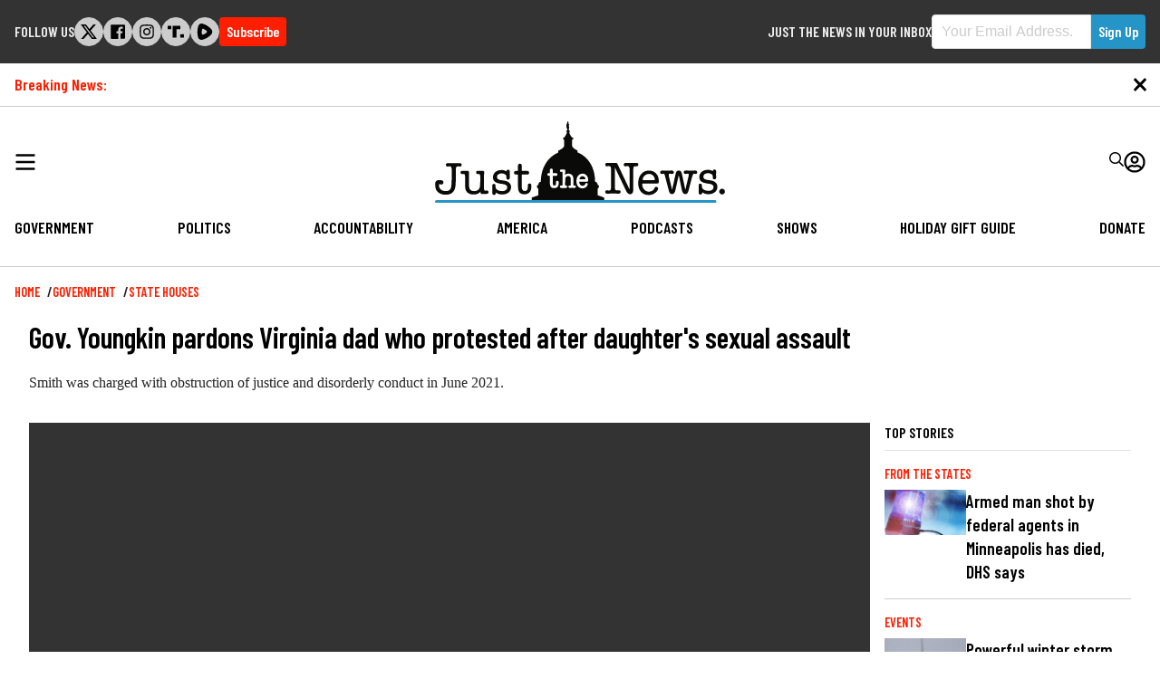

--- FILE ---
content_type: text/html; charset=UTF-8
request_url: https://justthenews.com/government/state-houses/virginia-gov-youngkin-pardons-loudoun-county-dad-who-protested-after
body_size: 20681
content:
  
<!DOCTYPE html>
<html lang="en" dir="ltr" prefix="og: https://ogp.me/ns#">
  <head>
    <link rel="preconnect" href="https://fonts.googleapis.com" />
    <link rel="preconnect" href="https://fonts.gstatic.com" crossorigin />

    <meta charset="utf-8" />
<style>/* @see https://github.com/aFarkas/lazysizes#broken-image-symbol */.js img.lazyload:not([src]) { visibility: hidden; }/* @see https://github.com/aFarkas/lazysizes#automatically-setting-the-sizes-attribute */.js img.lazyloaded[data-sizes=auto] { display: block; width: 100%; }/* Transition effect. */.js .lazyload, .js .lazyloading { opacity: 0; }.js .lazyloaded { opacity: 1; -webkit-transition: opacity 2000ms; transition: opacity 2000ms; }</style>
<meta name="description" content="Smith was charged with obstruction of justice and disorderly conduct in June 2021." />
<link rel="canonical" href="https://justthenews.com/government/state-houses/virginia-gov-youngkin-pardons-loudoun-county-dad-who-protested-after" />
<link rel="icon" href="/themes/custom/jtn/icons/icon.png" />
<link rel="mask-icon" href="/themes/custom/jtn/icons/icon.svg" />
<link rel="icon" sizes="16x16" href="/themes/custom/jtn/icons/icon-16x16.png" />
<link rel="icon" sizes="32x32" href="/themes/custom/jtn/icons/icon-32x32.png" />
<link rel="icon" sizes="96x96" href="/themes/custom/jtn/icons/icon-96x96.png" />
<link rel="icon" sizes="192x192" href="/themes/custom/jtn/icons/icon-192x192.png" />
<link rel="apple-touch-icon" href="/themes/custom/jtn/icons/apple-touch-icon-60x60.png" />
<link rel="apple-touch-icon" sizes="72x72" href="/themes/custom/jtn/icons/apple-touch-icon-72x72.png" />
<link rel="apple-touch-icon" sizes="76x76" href="/themes/custom/jtn/icons/apple-touch-icon-76x76.png" />
<link rel="apple-touch-icon" sizes="114x114" href="/themes/custom/jtn/icons/apple-touch-icon-114x114.png" />
<link rel="apple-touch-icon" sizes="120x120" href="/themes/custom/jtn/icons/apple-touch-icon-120x120.png" />
<link rel="apple-touch-icon" sizes="144x144" href="/themes/custom/jtn/icons/apple-touch-icon-144x144.png" />
<link rel="apple-touch-icon" sizes="152x152" href="/themes/custom/jtn/icons/apple-touch-icon-152x152.png" />
<link rel="apple-touch-icon" sizes="180x180" href="/themes/custom/jtn/icons/apple-touch-icon-180x180.png" />
<link rel="apple-touch-icon-precomposed" href="/themes/custom/jtn/icons/apple-touch-icon-57x57.png" />
<link rel="apple-touch-icon-precomposed" sizes="72x72" href="/themes/custom/jtn/icons/apple-touch-icon-72x72.png" />
<link rel="apple-touch-icon-precomposed" sizes="76x76" href="/themes/custom/jtn/icons/apple-touch-icon-76x76.png" />
<link rel="apple-touch-icon-precomposed" sizes="114x114" href="/themes/custom/jtn/icons/apple-touch-icon-114x114.png" />
<link rel="apple-touch-icon-precomposed" sizes="120x120" href="/themes/custom/jtn/icons/apple-touch-icon-120x120.png" />
<link rel="apple-touch-icon-precomposed" sizes="144x144" href="/themes/custom/jtn/icons/apple-touch-icon-144x144.png" />
<link rel="apple-touch-icon-precomposed" sizes="152x152" href="/themes/custom/jtn/icons/apple-touch-icon-152x152.png" />
<link rel="apple-touch-icon-precomposed" sizes="180x180" href="/themes/custom/jtn/icons/apple-touch-icon-180x180.png" />
<meta property="og:site_name" content="Just The News" />
<meta property="og:type" content="article" />
<meta property="og:url" content="https://justthenews.com/government/state-houses/virginia-gov-youngkin-pardons-loudoun-county-dad-who-protested-after" />
<meta property="og:title" content="Gov. Youngkin pardons Virginia dad who protested after daughter&#039;s sexual assault" />
<meta property="og:description" content="Smith was charged with obstruction of justice and disorderly conduct in June 2021." />
<meta property="og:image" content="https://justthenews.com/sites/default/files/styles/social_media_share/public/2021-05/GettyImages-683358492.jpg?h=199d8c1f&amp;itok=Q0vYA4Zu" />
<meta property="og:image:url" content="https://justthenews.com/sites/default/files/styles/social_media_share/public/2021-05/GettyImages-683358492.jpg?h=199d8c1f&amp;itok=Q0vYA4Zu" />
<meta property="og:image:secure_url" content="https://justthenews.com/sites/default/files/styles/social_media_share/public/2021-05/GettyImages-683358492.jpg?h=199d8c1f&amp;itok=Q0vYA4Zu" />
<meta property="og:image:width" content="1200" />
<meta property="og:image:height" content="628" />
<meta property="og:image:alt" content="Glenn Youngkin, May 2017 | (Chip Somodevilla/Getty)" />
<meta name="twitter:card" content="summary_large_image" />
<meta name="twitter:description" content="Smith was charged with obstruction of justice and disorderly conduct in June 2021." />
<meta name="twitter:site" content="@justthenews" />
<meta name="twitter:title" content="Gov. Youngkin pardons Virginia dad who protested after daughter&#039;s sexual assault" />
<meta name="twitter:site:id" content="1216793092134723586" />
<meta name="twitter:image:alt" content="Glenn Youngkin, May 2017 | (Chip Somodevilla/Getty)" />
<meta name="twitter:image" content="https://justthenews.com/sites/default/files/styles/social_media_share/public/2021-05/GettyImages-683358492.jpg?h=199d8c1f&amp;itok=Q0vYA4Zu" />
<meta name="Generator" content="Drupal 10 (https://www.drupal.org)" />
<meta name="MobileOptimized" content="width" />
<meta name="HandheldFriendly" content="true" />
<meta name="viewport" content="width=device-width, initial-scale=1.0" />
<script type="application/ld+json">{
    "@context": "https://schema.org",
    "@graph": [
        {
            "@type": "NewsArticle",
            "headline": "Gov. Youngkin pardons Virginia dad who protested after daughter\u0027s sexual assault",
            "name": "Gov. Youngkin pardons Virginia dad who protested after daughter\u0027s sexual assault",
            "description": "Smith was charged with obstruction of justice and disorderly conduct in June 2021.",
            "image": {
                "@type": "ImageObject",
                "representativeOfPage": "True",
                "url": "https://justthenews.com/sites/default/files/styles/social_media_share/public/2021-05/GettyImages-683358492.jpg?h=199d8c1f\u0026itok=Q0vYA4Zu",
                "width": "1200",
                "height": "628"
            },
            "datePublished": "2023-09-10T10:09:23-0400",
            "author": {
                "@type": "Person",
                "@id": "https://justthenews.com/madeleine-hubbard",
                "name": "Madeleine Hubbard",
                "url": "https://justthenews.com/madeleine-hubbard"
            },
            "publisher": {
                "@type": "Organization",
                "@id": "https://justthenews.com/",
                "name": "Just The News",
                "url": "https://justthenews.com/"
            },
            "mainEntityOfPage": "https://justthenews.com/government/state-houses/virginia-gov-youngkin-pardons-loudoun-county-dad-who-protested-after"
        }
    ]
}</script>

    <title>Gov. Youngkin pardons Virginia dad who protested after daughter&#039;s sexual assault | Just The News</title>
    <link rel="stylesheet" media="all" href="/sites/default/files/css/css_JEtft2lP9B539kPeANQNh9ZatXf55QFBTyC2Xc-wrt8.css?delta=0&amp;language=en&amp;theme=jtn&amp;include=eJw1ykEOgCAMAMEPgX1TkcYUCyUUUH9vJPGymcPu2ghiGxVlw4S3S73AIRpQFidH0mSeM7qqIv_72QuX05w91ilDQCM3mS6D1S1rHEIvDGglHQ" />
<link rel="stylesheet" media="all" href="https://fonts.googleapis.com/css2?family=Barlow+Condensed:wght@400;600&amp;family=Special+Elite&amp;display=swap" />
<link rel="stylesheet" media="all" href="/sites/default/files/css/css_sfOBPNDkap1FY61RooOphwTADHKtiekjEBpSmpjpfXA.css?delta=2&amp;language=en&amp;theme=jtn&amp;include=eJw1ykEOgCAMAMEPgX1TkcYUCyUUUH9vJPGymcPu2ghiGxVlw4S3S73AIRpQFidH0mSeM7qqIv_72QuX05w91ilDQCM3mS6D1S1rHEIvDGglHQ" />
<link rel="stylesheet" media="all" href="https://vjs.zencdn.net/8.16.1/video-js.css" />
<link rel="stylesheet" media="all" href="https://cdnjs.cloudflare.com/ajax/libs/videojs-contrib-ads/7.5.2/videojs-contrib-ads.min.css" />
<link rel="stylesheet" media="all" href="https://cdnjs.cloudflare.com/ajax/libs/videojs-ima/2.3.0/videojs.ima.min.css" />

    <script src="/sites/default/files/js/js_veeFJHz94AcWHO-EqEI0IExnwjQ3PB5eYtzYOhG-2G8.js?scope=header&amp;delta=0&amp;language=en&amp;theme=jtn&amp;include=eJw9jFEKxCAMRC9U65GWVLM0oiYbY2lvv9ZCPwbePIYJrOijdoG8QoJzCbegaqh1qPTrqNf6ZS1LBIMMF6rfcIeDWNuSrHpQo5BxcgGqrmDts3G3TYeZpYmSPSvbsTx0UEROzck8vtUHYvMjk_EkE5Yu_iXXgpLYH4qER0Q"></script>


    <!-- Google Tag Manager -->
    <script>(function(w,d,s,l,i){w[l]=w[l]||[];w[l].push({'gtm.start':
    new Date().getTime(),event:'gtm.js'});var f=d.getElementsByTagName(s)[0],
    j=d.createElement(s),dl=l!='dataLayer'?'&l='+l:'';j.async=true;j.src=
    'https://www.googletagmanager.com/gtm.js?id='+i+dl;f.parentNode.insertBefore(j,f);
    })(window,document,'script','dataLayer','GTM-KC8VTBP');</script>
    <!-- End Google Tag Manager -->

          <!-- Ezoic -->
      <script src="https://cmp.gatekeeperconsent.com/min.js" data-cfasync="false"></script>
      <script src="https://the.gatekeeperconsent.com/cmp.min.js" data-cfasync="false"></script>
      <script async src="//www.ezojs.com/ezoic/sa.min.js"></script>
      <script>
          window.ezstandalone = window.ezstandalone || {};
          ezstandalone.cmd = ezstandalone.cmd || [];
      </script>
      <!-- Ezoic -->
    
    <!-- Chartbeat -->
    <script type="text/javascript">
      (function() {
        /** CONFIGURATION START **/
        var _sf_async_config = window._sf_async_config = (window._sf_async_config || {});
        _sf_async_config.uid = 67156;
        _sf_async_config.domain = window.location.hostmame;
        _sf_async_config.flickerControl = false;
        _sf_async_config.useCanonical = true;
        _sf_async_config.useCanonicalDomain = true;
        const dataLayerHelper = new DataLayerHelper(dataLayer);
        const author = dataLayerHelper.get('author');
        const section = dataLayerHelper.get('entityTaxonomy');
        const title = dataLayerHelper.get('entityTitle');
        var sections = '';
        if (section) {
          for (const [key, value] of Object.entries(section.topic)) {
            sections += value;
          }
        }
        _sf_async_config.sections = '';
        if (sections) {
          _sf_async_config.sections = sections;
        }
        _sf_async_config.authors = '';
        if (author) {
          _sf_async_config.authors = author.label;
        }

        if (title) {
          _sf_async_config.title = title;
        }
        /** CONFIGURATION END **/
        function loadChartbeat() {
            var e = document.createElement('script');
            var n = document.getElementsByTagName('script')[0];
            e.type = 'text/javascript';
            e.async = true;
            e.src = '//static.chartbeat.com/js/chartbeat.js';
            n.parentNode.insertBefore(e, n);
        }
        loadChartbeat();
      })();
    </script>
    <script async src="//static.chartbeat.com/js/chartbeat_mab.js"></script>
    <!-- End Chartbeat -->
  </head>
  <body class="path--node body-sidebars-none alias--government-state-houses-virginia-gov-youngkin-pardons-loudoun-county-dad-who-protested-after nodetype--article logged-out">
    <!-- Google Tag Manager (noscript) -->
    <noscript><iframe src="https://www.googletagmanager.com/ns.html?id=GTM-KC8VTBP"
    height="0" width="0" style="display:none;visibility:hidden"></iframe></noscript>
    <!-- End Google Tag Manager (noscript) -->
    <div id="skip">
      <a class="visually-hidden focusable skip-link" href="#content">
        Skip to content
      </a>
    </div>
    
      <div class="dialog-off-canvas-main-canvas" data-off-canvas-main-canvas>
    



<div  class="layout-container page-standard">

  
          
<header  class="top-bar">
  <div  class="top-bar__inner">
        <div id="block-followus-3" class="block block-simple-block block-simple-blockfollow-us">
  
      <h2 class="block--title">Follow Us</h2>
    
          <div class="follow-us">
        <ul class="social-icons">
            <li class="twitter"><a href="https://x.com/JustTheNews">
<svg width="301px" height="271px" viewBox="0 0 301 271" version="1.1" xmlns="http://www.w3.org/2000/svg" xmlns:xlink="http://www.w3.org/1999/xlink">
    <title>x</title>
    <g id="Page-1" stroke="none" stroke-width="1" fill="none" fill-rule="evenodd">
        <g id="x" transform="translate(0.900000, 0.000000)" fill="#000000" fill-rule="nonzero">
            <path d="M237.1,0 L283.1,0 L182.1,115 L300.1,271 L207.5,271 L135,176.2 L52,271 L6,271 L113,148 L0,0 L94.9,0 L160.4,86.6 L237.1,0 Z M221,244 L246.5,244 L81.5,26 L54.1,26 L221,244 Z" id="Shape"></path>
        </g>
    </g>
</svg></a></li>
            <li class="facebook"><a href="https://facebook.com/JustTheNewsReports"><svg xmlns="http://www.w3.org/2000/svg" viewBox="0 0 448 512"><path d="M448 56.7v398.5c0 13.7-11.1 24.7-24.7 24.7H309.1V306.5h58.2l8.7-67.6h-67v-43.2c0-19.6 5.4-32.9 33.5-32.9h35.8v-60.5c-6.2-.8-27.4-2.7-52.2-2.7-51.6 0-87 31.5-87 89.4v49.9h-58.4v67.6h58.4V480H24.7C11.1 480 0 468.9 0 455.3V56.7C0 43.1 11.1 32 24.7 32h398.5c13.7 0 24.8 11.1 24.8 24.7z"/></svg></a></li>
            <li class="instagram"><a href="https://instagram.com/JTNReports"><svg xmlns="http://www.w3.org/2000/svg" viewBox="0 0 448 512"><path d="M224.1 141c-63.6 0-114.9 51.3-114.9 114.9s51.3 114.9 114.9 114.9S339 319.5 339 255.9 287.7 141 224.1 141zm0 189.6c-41.1 0-74.7-33.5-74.7-74.7s33.5-74.7 74.7-74.7 74.7 33.5 74.7 74.7-33.6 74.7-74.7 74.7zm146.4-194.3c0 14.9-12 26.8-26.8 26.8-14.9 0-26.8-12-26.8-26.8s12-26.8 26.8-26.8 26.8 12 26.8 26.8zm76.1 27.2c-1.7-35.9-9.9-67.7-36.2-93.9-26.2-26.2-58-34.4-93.9-36.2-37-2.1-147.9-2.1-184.9 0-35.8 1.7-67.6 9.9-93.9 36.1s-34.4 58-36.2 93.9c-2.1 37-2.1 147.9 0 184.9 1.7 35.9 9.9 67.7 36.2 93.9s58 34.4 93.9 36.2c37 2.1 147.9 2.1 184.9 0 35.9-1.7 67.7-9.9 93.9-36.2 26.2-26.2 34.4-58 36.2-93.9 2.1-37 2.1-147.8 0-184.8zM398.8 388c-7.8 19.6-22.9 34.7-42.6 42.6-29.5 11.7-99.5 9-132.1 9s-102.7 2.6-132.1-9c-19.6-7.8-34.7-22.9-42.6-42.6-11.7-29.5-9-99.5-9-132.1s-2.6-102.7 9-132.1c7.8-19.6 22.9-34.7 42.6-42.6 29.5-11.7 99.5-9 132.1-9s102.7-2.6 132.1 9c19.6 7.8 34.7 22.9 42.6 42.6 11.7 29.5 9 99.5 9 132.1s2.7 102.7-9 132.1z"/></svg></a></li>
            <li class="truth-social"><a href="https://truthsocial.com/justthenews"><svg width="453px" height="330px" viewBox="0 0 453 330" version="1.1" xmlns="http://www.w3.org/2000/svg" xmlns:xlink="http://www.w3.org/1999/xlink">
    <g id="Page-1" stroke="none" stroke-width="1" fill="none" fill-rule="evenodd">
        <g id="truth-social-seeklogo.com" fill="#000000">
            <polygon id="_." points="350 236 452.08 236 452.08 329.139 350 329.139"></polygon>
            <path d="M0,0 L102.08,0 L102.08,93.139 L0,93.139 L0,0 Z M247.694,0 L349.773,0 L349.773,93.139 L247.694,93.139 L247.694,0 Z M138.108,0 L247.694,0 L247.694,328.991 L138.108,328.991 L138.108,0 Z" id="T-2"></path>
        </g>
    </g>
</svg></a></li>


            <li class="rumble"><a href="https://rumble.com/c/JustTheNewsNow"><svg version="1.2" xmlns="http://www.w3.org/2000/svg" viewBox="0 0 1441 1583" width="1441" height="1583">
	<path id="Layer" fill-rule="evenodd" class="s0" d="m1339.3 537.2c32.1 35.2 57.5 75.9 74.8 120.3 17.2 44.4 26.1 91.5 26.2 139.2 0.1 47.6-8.6 94.8-25.7 139.2-17.1 44.4-42.3 85.3-74.3 120.6-57.2 63.1-119 121.9-184.9 175.9-65.9 54-135.7 103-208.9 146.7-73.1 43.6-149.4 81.8-228.2 114.2-78.8 32.4-159.9 59-242.6 79.4-42.2 10.6-86.1 12.9-129.1 6.8-43.1-6.1-84.6-20.4-122.2-42.3-37.7-21.8-70.7-50.7-97.4-85-26.6-34.4-46.4-73.6-58.2-115.4-100.4-343-85.6-730.8 11.2-1075.3 51-180.9 221.3-294.5 396.7-252.7 324.8 77.4 629.6 276.7 862.6 528.4zm-457.3 356.2c61.2-48.4 61.2-142.7 0-192.6q-32.6-27.1-66.8-52.1-34.2-25.1-69.9-48-35.6-22.9-72.6-43.7-37-20.7-75.2-39.2c-70.3-33.6-148.8 13.3-160.1 93.3-17.3 122.3-20.4 245.6-9.1 362.8 7.6 81.1 85.1 129.5 156.5 98.4q39.9-17.2 78.6-37 38.7-19.8 76-42.2 37.3-22.4 73-47.2 35.7-24.8 69.6-52z"/>
</svg></a></li>
        </ul>
<div class="subscribe-button">
  <a class="button button--alt subscribe--link" href="/subscribe">Subscribe</a>
</div>
    </div>
  </div>
<div class="sign-up-form block block-jtn-newsletter block-sign-up-block" data-drupal-selector="sign-up-form" id="block-getupdates">
  
      <h2 class="block--title">Just the News in your Inbox</h2>
    
      <form action="/government/state-houses/virginia-gov-youngkin-pardons-loudoun-county-dad-who-protested-after" method="post" id="sign-up-form" accept-charset="UTF-8">
  <div id="box-container" data-drupal-selector="edit-container" class="js-form-wrapper form-wrapper"><h1>Subscribe to our newsletters and always be informed.</h1>
<div class="js-form-item form-item js-form-type-email form-item__email js-form-item-email form-no-label">
        
<input data-drupal-selector="edit-email" type="email" id="edit-email" name="email" value="" size="60" maxlength="254" placeholder="Your Email Address." class="form-email required" required="required" aria-required="true" />

        </div>
<div class="newsletter--disclaimer"><p>By signing up to our newsletters you agree to the Just the News <a href="/terms-service">Terms of Service</a> and <a href="/privacy-policy">Privacy Policy</a></p></div>
<input class="button--primary button js-form-submit form-submit" data-drupal-selector="edit-submit" type="submit" id="edit-submit" name="op" value="Sign Up" />
</div>

<input autocomplete="off" data-drupal-selector="form-lifcs-yndrx04qfqxeyps4oqejq8ql8ygv8pmwosk3e" type="hidden" name="form_build_id" value="form-liFcs_yNDRX04QFqXeyPS4oqeJq8qL8YGv8pmWOSk3E" />

<input data-drupal-selector="edit-sign-up-form" type="hidden" name="form_id" value="sign_up_form" />
<div class="address_adc6b-textfield js-form-wrapper form-wrapper" style="display: none !important;">
<div class="js-form-item form-item js-form-type-textfield form-item__textfield js-form-item-address-adc6b">
      <label for="edit-address-adc6b" class="form-item__label">Leave this field blank</label>
        
<input autocomplete="off" data-drupal-selector="edit-address-adc6b" type="text" id="edit-address-adc6b" name="address_adc6b" value="" size="20" maxlength="128" class="form-text" />

        </div>
</div>

</form>

  </div>

  </div>
</header>

        <header id="breaking-news">
    </header>
  
        
            
<header  class="header">
  <div  class="header__inner">
    <div  class="header__primary">
      <div  class="header__menu">
                  <a href="#" id="toggle-expand" class="toggle-expand">
  <span class="toggle-expand__open">
    


<svg  class="toggle-expand__icon"

  
  
  >
      <use xlink:href="/themes/custom/jtn/dist/icons.svg#bars"></use>
</svg>
  </span>
  <span class="toggle-expand__close">
    <span class="toggle-expand__text">
      


<svg  class="toggle-expand__icon"

  
  
  >
      <use xlink:href="/themes/custom/jtn/dist/icons.svg#times"></use>
</svg>
    </span>
  </span>
</a>
              </div>
      <div  class="header__branding">
                  
<a
   class="logo-link"
    href="/"
>
      

  
<img
   class="logo__image"
      src="/themes/custom/jtn/images/logo.svg"
      alt="Logo"
    />
  </a>
              </div>
      <div  class="header__account_menu">
          

<nav role="navigation" aria-labelledby="" class="block block-menu navigation block-system-menublock menu--account">
          
      <h2>User account menu</h2>
    
  
        <div class="search">
  <form class="header__search" action="/search">
    <div class="form-item">
      <input id="edit-name" autocorrect="none" autocapitalize="none" spellcheck="false" type="text" name="text" value="" size="60" maxlength="60" class="form-text form-item__textfield--required" required="required" aria-required="true" placeholder="Enter Your Search Terms...">
    </div>
    <button type="submit">


<svg  class="icon"

  
  
  >
      <use xlink:href="/themes/custom/jtn/dist/icons.svg#search"></use>
</svg>
</button>
  </form>
  <div class="search__toggle">
    


<svg  class="icon icon--search-open"

  
  
  >
      <use xlink:href="/themes/custom/jtn/dist/icons.svg#search"></use>
</svg>
    


<svg  class="icon icon--search-close"

  
  
  >
      <use xlink:href="/themes/custom/jtn/dist/icons.svg#times"></use>
</svg>
</div>
</div>
<div class="user-menu">
    <div class="user-menu--icon">
      


<svg  class="icon"

  
  
  >
      <use xlink:href="/themes/custom/jtn/dist/icons.svg#user-circle"></use>
</svg>
    </div>
  


    
                
    
<ul  class="menu menu--account">
            
<li  class="menu__item">
                <a href="/subscribe/login" class="menu__link" data-drupal-link-system-path="subscribe/login">Log in</a>
          </li>
      </ul>
  
</div>

  </nav>

      </div>
    </div>
    <div  class="header__secondary">
        

<nav role="navigation" aria-labelledby="block-jtn-main-menu" id="block-jtn-main-menu" class="block block-menu navigation block-system-menublock menu--main">
      
        

<nav>

  <div id="main-nav" class="main-nav">
    


    
                          
    
<ul  class="main-menu">
            
<li  class="main-menu__item">
                <a href="/government" class="main-menu__link">Government</a>
          </li>
          
<li  class="main-menu__item">
                <a href="/politics-policy" class="main-menu__link" data-drupal-link-system-path="taxonomy/term/2">Politics</a>
          </li>
          
<li  class="main-menu__item">
                <a href="/accountability" class="main-menu__link">Accountability</a>
          </li>
          
<li  class="main-menu__item">
                <a href="/nation" class="main-menu__link">America</a>
          </li>
          
<li  class="main-menu__item">
                <a href="/podcasts" class="main-menu__link" data-drupal-link-system-path="podcasts">Podcasts</a>
          </li>
          
<li  class="main-menu__item">
                <a href="/videos" class="main-menu__link" data-drupal-link-system-path="videos">Shows</a>
          </li>
          
<li  class="main-menu__item">
                <a href="/offers" class="main-menu__link">Holiday Gift Guide</a>
          </li>
          
<li  class="main-menu__item">
                <a href="/donate" class="main-menu__link">Donate</a>
          </li>
      </ul>
  
  </div>
  <div id="main-nav--expandable" class="main-nav--expandable">
    <div class="search_menu">
  <form class="search_menu__form" action="/search">
    <div class="form-item">
      <input id="edit-name" autocorrect="none" autocapitalize="none" spellcheck="false" type="text" name="text" value="" size="60" maxlength="60" class="form-item__textfield form-item__textfield--required" required="required" aria-required="true" placeholder="Enter Your Search Terms...">
    </div>
    <button type="submit">


<svg  class="icon"

  
  
  >
      <use xlink:href="/themes/custom/jtn/dist/icons.svg#search"></use>
</svg>
</button>
  </form>
</div>
    


    
                          
    
<ul  class="main-menu--expanded">
            
<li  class="main-menu--expanded__item main-menu--expanded__item--with-sub">
                <a href="/government" class="main-menu--expanded__link main-menu--expanded__link--with-sub">Government</a>
                  
                                    
    
<ul  class="main-menu--expanded main-menu--expanded--sub main-menu--expanded--sub-1">
            
<li  class="main-menu--expanded__item main-menu--expanded__item--sub main-menu--expanded__item--sub-1">
                <a href="/government/white-house" class="main-menu--expanded__link main-menu--expanded__link--sub main-menu--expanded__link--sub-1">White House</a>
          </li>
          
<li  class="main-menu--expanded__item main-menu--expanded__item--sub main-menu--expanded__item--sub-1">
                <a href="/government/local" class="main-menu--expanded__link main-menu--expanded__link--sub main-menu--expanded__link--sub-1">Local</a>
          </li>
          
<li  class="main-menu--expanded__item main-menu--expanded__item--sub main-menu--expanded__item--sub-1">
                <a href="/government/security" class="main-menu--expanded__link main-menu--expanded__link--sub main-menu--expanded__link--sub-1">Security</a>
          </li>
          
<li  class="main-menu--expanded__item main-menu--expanded__item--sub main-menu--expanded__item--sub-1">
                <a href="/government/diplomacy" class="main-menu--expanded__link main-menu--expanded__link--sub main-menu--expanded__link--sub-1">Diplomacy</a>
          </li>
          
<li  class="main-menu--expanded__item main-menu--expanded__item--sub main-menu--expanded__item--sub-1">
                <a href="/government/congress" class="main-menu--expanded__link main-menu--expanded__link--sub main-menu--expanded__link--sub-1">Congress</a>
          </li>
          
<li  class="main-menu--expanded__item main-menu--expanded__item--sub main-menu--expanded__item--sub-1">
                <a href="/government/courts-law" class="main-menu--expanded__link main-menu--expanded__link--sub main-menu--expanded__link--sub-1">Courts &amp; Law</a>
          </li>
          
<li  class="main-menu--expanded__item main-menu--expanded__item--sub main-menu--expanded__item--sub-1">
                <a href="/government/state-houses" class="main-menu--expanded__link main-menu--expanded__link--sub main-menu--expanded__link--sub-1">State Houses</a>
          </li>
          
<li  class="main-menu--expanded__item main-menu--expanded__item--sub main-menu--expanded__item--sub-1">
                <a href="/government/federal-agencies" class="main-menu--expanded__link main-menu--expanded__link--sub main-menu--expanded__link--sub-1">Federal Agencies</a>
          </li>
      </ul>
  
      </li>
          
<li  class="main-menu--expanded__item main-menu--expanded__item--with-sub">
                <a href="/politics-policy" class="main-menu--expanded__link main-menu--expanded__link--with-sub" data-drupal-link-system-path="taxonomy/term/2">Politics</a>
                  
                                    
    
<ul  class="main-menu--expanded main-menu--expanded--sub main-menu--expanded--sub-1">
            
<li  class="main-menu--expanded__item main-menu--expanded__item--sub main-menu--expanded__item--sub-1">
                <a href="/politics-policy/all-things-trump" class="main-menu--expanded__link main-menu--expanded__link--sub main-menu--expanded__link--sub-1">All Things Trump</a>
          </li>
          
<li  class="main-menu--expanded__item main-menu--expanded__item--sub main-menu--expanded__item--sub-1">
                <a href="/politics-policy/cybersecurity" class="main-menu--expanded__link main-menu--expanded__link--sub main-menu--expanded__link--sub-1">Cybersecurity</a>
          </li>
          
<li  class="main-menu--expanded__item main-menu--expanded__item--sub main-menu--expanded__item--sub-1">
                <a href="/politics-policy/education" class="main-menu--expanded__link main-menu--expanded__link--sub main-menu--expanded__link--sub-1">Education</a>
          </li>
          
<li  class="main-menu--expanded__item main-menu--expanded__item--sub main-menu--expanded__item--sub-1">
                <a href="/politics-policy/elections" class="main-menu--expanded__link main-menu--expanded__link--sub main-menu--expanded__link--sub-1">Elections 2024</a>
          </li>
          
<li  class="main-menu--expanded__item main-menu--expanded__item--sub main-menu--expanded__item--sub-1">
                <a href="/politics-policy/energy" class="main-menu--expanded__link main-menu--expanded__link--sub main-menu--expanded__link--sub-1">Energy</a>
          </li>
          
<li  class="main-menu--expanded__item main-menu--expanded__item--sub main-menu--expanded__item--sub-1">
                <a href="/politics-policy/environment" class="main-menu--expanded__link main-menu--expanded__link--sub main-menu--expanded__link--sub-1">Environment</a>
          </li>
          
<li  class="main-menu--expanded__item main-menu--expanded__item--sub main-menu--expanded__item--sub-1">
                <a href="/politics-policy/finance" class="main-menu--expanded__link main-menu--expanded__link--sub main-menu--expanded__link--sub-1">Finance</a>
          </li>
          
<li  class="main-menu--expanded__item main-menu--expanded__item--sub main-menu--expanded__item--sub-1">
                <a href="/politics-policy/coronavirus" class="main-menu--expanded__link main-menu--expanded__link--sub main-menu--expanded__link--sub-1">Coronavirus</a>
          </li>
          
<li  class="main-menu--expanded__item main-menu--expanded__item--sub main-menu--expanded__item--sub-1">
                <a href="/politics-policy/polling" class="main-menu--expanded__link main-menu--expanded__link--sub main-menu--expanded__link--sub-1">Polling</a>
          </li>
          
<li  class="main-menu--expanded__item main-menu--expanded__item--sub main-menu--expanded__item--sub-1">
                <a href="/politics-policy/privacy" class="main-menu--expanded__link main-menu--expanded__link--sub main-menu--expanded__link--sub-1">Privacy</a>
          </li>
          
<li  class="main-menu--expanded__item main-menu--expanded__item--sub main-menu--expanded__item--sub-1">
                <a href="/politics-policy/regulation" class="main-menu--expanded__link main-menu--expanded__link--sub main-menu--expanded__link--sub-1">Regulation</a>
          </li>
          
<li  class="main-menu--expanded__item main-menu--expanded__item--sub main-menu--expanded__item--sub-1">
                <a href="/politics-policy/transportation" class="main-menu--expanded__link main-menu--expanded__link--sub main-menu--expanded__link--sub-1">Transportation</a>
          </li>
      </ul>
  
      </li>
          
<li  class="main-menu--expanded__item main-menu--expanded__item--with-sub">
                <a href="/accountability" class="main-menu--expanded__link main-menu--expanded__link--with-sub">Accountability</a>
                  
                                    
    
<ul  class="main-menu--expanded main-menu--expanded--sub main-menu--expanded--sub-1">
            
<li  class="main-menu--expanded__item main-menu--expanded__item--sub main-menu--expanded__item--sub-1">
                <a href="/accountability/russia-and-ukraine-scandals" class="main-menu--expanded__link main-menu--expanded__link--sub main-menu--expanded__link--sub-1">Russia and Ukraine Scandals</a>
          </li>
          
<li  class="main-menu--expanded__item main-menu--expanded__item--sub main-menu--expanded__item--sub-1">
                <a href="/accountability/political-ethics" class="main-menu--expanded__link main-menu--expanded__link--sub main-menu--expanded__link--sub-1">Political Ethics</a>
          </li>
          
<li  class="main-menu--expanded__item main-menu--expanded__item--sub main-menu--expanded__item--sub-1">
                <a href="/accountability/cancel-culture" title="Cancel Culture" class="main-menu--expanded__link main-menu--expanded__link--sub main-menu--expanded__link--sub-1" data-drupal-link-system-path="taxonomy/term/7443">Cancel Culture</a>
          </li>
          
<li  class="main-menu--expanded__item main-menu--expanded__item--sub main-menu--expanded__item--sub-1">
                <a href="/accountability/media" class="main-menu--expanded__link main-menu--expanded__link--sub main-menu--expanded__link--sub-1">Media</a>
          </li>
          
<li  class="main-menu--expanded__item main-menu--expanded__item--sub main-menu--expanded__item--sub-1">
                <a href="/accountability/waste-fraud-and-abuse" class="main-menu--expanded__link main-menu--expanded__link--sub main-menu--expanded__link--sub-1">Waste, Fraud and Abuse</a>
          </li>
          
<li  class="main-menu--expanded__item main-menu--expanded__item--sub main-menu--expanded__item--sub-1">
                <a href="/accountability/watchdogs" class="main-menu--expanded__link main-menu--expanded__link--sub main-menu--expanded__link--sub-1">Watchdogs</a>
          </li>
          
<li  class="main-menu--expanded__item main-menu--expanded__item--sub main-menu--expanded__item--sub-1">
                <a href="/accountability/whistleblowers" class="main-menu--expanded__link main-menu--expanded__link--sub main-menu--expanded__link--sub-1">Whistleblowers</a>
          </li>
      </ul>
  
      </li>
          
<li  class="main-menu--expanded__item main-menu--expanded__item--with-sub">
                <a href="/nation" class="main-menu--expanded__link main-menu--expanded__link--with-sub">America</a>
                  
                                    
    
<ul  class="main-menu--expanded main-menu--expanded--sub main-menu--expanded--sub-1">
            
<li  class="main-menu--expanded__item main-menu--expanded__item--sub main-menu--expanded__item--sub-1">
                <a href="/nation/from-the-states" class="main-menu--expanded__link main-menu--expanded__link--sub main-menu--expanded__link--sub-1" data-drupal-link-system-path="taxonomy/term/7462">From the States</a>
          </li>
          
<li  class="main-menu--expanded__item main-menu--expanded__item--sub main-menu--expanded__item--sub-1">
                <a href="/nation/crime" class="main-menu--expanded__link main-menu--expanded__link--sub main-menu--expanded__link--sub-1">Crime</a>
          </li>
          
<li  class="main-menu--expanded__item main-menu--expanded__item--sub main-menu--expanded__item--sub-1">
                <a href="/nation/culture" class="main-menu--expanded__link main-menu--expanded__link--sub main-menu--expanded__link--sub-1">Culture</a>
          </li>
          
<li  class="main-menu--expanded__item main-menu--expanded__item--sub main-menu--expanded__item--sub-1">
                <a href="/nation/economy" class="main-menu--expanded__link main-menu--expanded__link--sub main-menu--expanded__link--sub-1">Economy</a>
          </li>
          
<li  class="main-menu--expanded__item main-menu--expanded__item--sub main-menu--expanded__item--sub-1">
                <a href="/nation/science" class="main-menu--expanded__link main-menu--expanded__link--sub main-menu--expanded__link--sub-1">Science</a>
          </li>
          
<li  class="main-menu--expanded__item main-menu--expanded__item--sub main-menu--expanded__item--sub-1">
                <a href="/nation/technology" class="main-menu--expanded__link main-menu--expanded__link--sub main-menu--expanded__link--sub-1">Technology</a>
          </li>
          
<li  class="main-menu--expanded__item main-menu--expanded__item--sub main-menu--expanded__item--sub-1">
                <a href="/nation/extremism" class="main-menu--expanded__link main-menu--expanded__link--sub main-menu--expanded__link--sub-1">Extremism</a>
          </li>
          
<li  class="main-menu--expanded__item main-menu--expanded__item--sub main-menu--expanded__item--sub-1">
                <a href="/nation/free-speech" class="main-menu--expanded__link main-menu--expanded__link--sub main-menu--expanded__link--sub-1">Free Speech</a>
          </li>
          
<li  class="main-menu--expanded__item main-menu--expanded__item--sub main-menu--expanded__item--sub-1">
                <a href="/nation/religion" class="main-menu--expanded__link main-menu--expanded__link--sub main-menu--expanded__link--sub-1">Religion</a>
          </li>
          
<li  class="main-menu--expanded__item main-menu--expanded__item--sub main-menu--expanded__item--sub-1">
                <a href="/world" class="main-menu--expanded__link main-menu--expanded__link--sub main-menu--expanded__link--sub-1" data-drupal-link-system-path="taxonomy/term/5">World</a>
          </li>
      </ul>
  
      </li>
          
<li  class="main-menu--expanded__item">
                <a href="/podcasts" class="main-menu--expanded__link" data-drupal-link-system-path="podcasts">Podcasts</a>
          </li>
          
<li  class="main-menu--expanded__item main-menu--expanded__item--with-sub">
                <a href="/videos" class="main-menu--expanded__link main-menu--expanded__link--with-sub" data-drupal-link-system-path="videos">Shows</a>
                  
                                    
    
<ul  class="main-menu--expanded main-menu--expanded--sub main-menu--expanded--sub-1">
            
<li  class="main-menu--expanded__item main-menu--expanded__item--sub main-menu--expanded__item--sub-1">
                <a href="/tv-shows/just-news" class="main-menu--expanded__link main-menu--expanded__link--sub main-menu--expanded__link--sub-1" data-drupal-link-system-path="node/31250">Just News, No Noise</a>
          </li>
          
<li  class="main-menu--expanded__item main-menu--expanded__item--sub main-menu--expanded__item--sub-1">
                <a href="/podcasts/john-solomon-reports" class="main-menu--expanded__link main-menu--expanded__link--sub main-menu--expanded__link--sub-1" data-drupal-link-system-path="node/38">John Solomon Reports</a>
          </li>
          
<li  class="main-menu--expanded__item main-menu--expanded__item--sub main-menu--expanded__item--sub-1">
                <a href="/podcasts/pods-honest-truth-david-brody" class="main-menu--expanded__link main-menu--expanded__link--sub main-menu--expanded__link--sub-1" data-drupal-link-system-path="node/40">The Water Cooler w. David Brody</a>
          </li>
          
<li  class="main-menu--expanded__item main-menu--expanded__item--sub main-menu--expanded__item--sub-1">
                <a href="/podcasts/sharyl-attkisson-podcast" class="main-menu--expanded__link main-menu--expanded__link--sub main-menu--expanded__link--sub-1" data-drupal-link-system-path="node/42">The Sharyl Attkisson Podcast</a>
          </li>
          
<li  class="main-menu--expanded__item main-menu--expanded__item--sub main-menu--expanded__item--sub-1">
                <a href="/tv/water-cooler-david-brody" class="main-menu--expanded__link main-menu--expanded__link--sub main-menu--expanded__link--sub-1" data-drupal-link-system-path="node/5978">The Water Cooler with David Brody</a>
          </li>
          
<li  class="main-menu--expanded__item main-menu--expanded__item--sub main-menu--expanded__item--sub-1">
                <a href="/tv/just-news-am-sophie-mann" class="main-menu--expanded__link main-menu--expanded__link--sub main-menu--expanded__link--sub-1" data-drupal-link-system-path="node/5979">Just the News a.m.</a>
          </li>
      </ul>
  
      </li>
          
<li  class="main-menu--expanded__item">
                <a href="/offers" class="main-menu--expanded__link">Holiday Gift Guide</a>
          </li>
          
<li  class="main-menu--expanded__item">
                <a href="/donate" class="main-menu--expanded__link">Donate</a>
          </li>
      </ul>
  
  </div>
</nav>

  </nav>

    </div>
  </div>
</header>

<div id="ezoic-pub-ad-placeholder-101"></div>



            
    
    
    
    <div  class="main">
    <a id="main-content" tabindex="-1"></a>        <main role="main"  class="main-content">
            <div class="region region-content">
    <div data-drupal-messages-fallback class="hidden"></div>
<div id="block-jtn-breadcrumbs" class="block block-system block-system-breadcrumb-block cog--mq">
  
    
      

  <nav role='navigation' aria-labelledby='system-breadcrumb'>
    <h2  class="visually-hidden" id='system-breadcrumb'>Breadcrumb</h2>
    <ol  class="breadcrumb">
          <li  class="breadcrumb__item">
                  <a  class="breadcrumb__link" href="/">Home</a>
              </li>
          <li  class="breadcrumb__item">
                  <a  class="breadcrumb__link" href="/government">Government</a>
              </li>
          <li  class="breadcrumb__item">
                  <a  class="breadcrumb__link" href="/government/state-houses">State Houses</a>
              </li>
        </ol>
  </nav>

  </div>


<div id="block-jtn-content" class="block block-system block-system-main-block">
  
    
      







<article  class="node node--article node-- node--view-mode-full node--full-3col entity--type-node">

  <div  class="node__content">

    <div  class="node__title">
                      
          
<h1  class="h1">
      Gov. Youngkin pardons Virginia dad who protested after daughter&#039;s sexual assault
  </h1>
        

                  
<p  class="summary__paragraph">
      Smith was charged with obstruction of justice and disorderly conduct in June 2021.
  </p>
                  </div>

    <div  class="node__hero">
                        <!-- Default Player -->
        
  
  
<div  class="video video--videojs">
          <div class="video--content">
          <div class="videojs--close">
            <svg width="12" height="12" viewBox="0 0 10 10" fill="#aaaaaa" xmlns="http://www.w3.org/2000/svg" aria-hidden="true" focusable="false"><path d="M8.87883 8.87871L1.32727 1.32715M1.32727 8.87871L8.87883 1.32715" stroke="#aaaaaa" stroke-width="1.8" stroke-linecap="round" stroke-linejoin="round"></path></svg>
          </div>
          <video
            id="my-video"
            class="video-js vjs-default-skin"
            controls
            preload="auto"
            playsinline
            autoplay
          >
          </video>
        </div>
      </div>
                </div>
    <div  class="node__meta">

      <div  class="node__byline">
        
      
      <div class="field field--name-field-authors field--type-entity-reference field--label-hidden field__items">By
    <span class="field field--name-field-authors field--type-entity-reference field--label-hidden field__item"><a href="/madeleine-hubbard" hreflang="en">Madeleine Hubbard</a></span>        </div>
  
  
        </div>

          <div class="block block-jtn-fe block-social-icons">
  
    
        
<ul  class="social-icons">
                  
      
<li  class="list-item">
                  
<a
   class="link"
    href="https://x.com/intent/tweet?via=JustTheNews&amp;url=https%3A%2F%2Fjustthenews.com%2Fgovernment%2Fstate-houses%2Fvirginia-gov-youngkin-pardons-loudoun-county-dad-who-protested-after%3Futm_medium%3Dsocial_media%26utm_source%3Dtwitter_social_icon%26utm_campaign%3Dsocial_icons&amp;text=Gov.+Youngkin+pardons+Virginia+dad+who+protested+after+daughter%27s+sexual+assault"
>
              


<svg  class="icon"

  
  
  >
      <use xlink:href="/themes/custom/jtn/dist/icons.svg#x"></use>
</svg>
      
  </a>
      
  </li>
                
      
<li  class="list-item">
                  
<a
   class="link"
    href="https://truthsocial.com/share?title=Gov.%2BYoungkin%2Bpardons%2BVirginia%2Bdad%2Bwho%2Bprotested%2Bafter%2Bdaughter%2527s%2Bsexual%2Bassault&amp;url=https%3A%2F%2Fjustthenews.com%2Fgovernment%2Fstate-houses%2Fvirginia-gov-youngkin-pardons-loudoun-county-dad-who-protested-after%3Futm_medium%3Dsocial_media%26utm_source%3Dtruth_social_social_icon%26utm_campaign%3Dsocial_icons"
>
              


<svg  class="icon"

  
  
  >
      <use xlink:href="/themes/custom/jtn/dist/icons.svg#truth-social"></use>
</svg>
      
  </a>
      
  </li>
                
      
<li  class="list-item">
                  
<a
   class="link"
    href="https://www.facebook.com/sharer/sharer.php?u=https%3A%2F%2Fjustthenews.com%2Fgovernment%2Fstate-houses%2Fvirginia-gov-youngkin-pardons-loudoun-county-dad-who-protested-after%3Futm_medium%3Dsocial_media%26utm_source%3Dfacebook_social_icon%26utm_campaign%3Dsocial_icons"
>
              


<svg  class="icon"

  
  
  >
      <use xlink:href="/themes/custom/jtn/dist/icons.svg#facebook"></use>
</svg>
      
  </a>
      
  </li>
                
      
<li  class="list-item">
                  
<a
   class="link"
    href="https://gettr.com/share?url=https%3A%2F%2Fjustthenews.com%2Fgovernment%2Fstate-houses%2Fvirginia-gov-youngkin-pardons-loudoun-county-dad-who-protested-after%3Futm_medium%3Dsocial_media%26utm_source%3Dgettr_social_icon%26utm_campaign%3Dsocial_icons&amp;text=Gov.+Youngkin+pardons+Virginia+dad+who+protested+after+daughter%27s+sexual+assault"
>
              


<svg  class="icon"

  
  
  >
      <use xlink:href="/themes/custom/jtn/dist/icons.svg#gettr"></use>
</svg>
      
  </a>
      
  </li>
                
      
<li  class="list-item">
                  
<a
   class="link"
    href="mailto:?subject=JustTheNews.com+%7C+Gov.+Youngkin+pardons+Virginia+dad+who+protested+after+daughter%27s+sexual+assault&amp;body=From+JustTheNews.com%3A+Gov.+Youngkin+pardons+Virginia+dad+who+protested+after+daughter%27s+sexual+assault%0A%0Ahttps%3A%2F%2Fjustthenews.com%2Fgovernment%2Fstate-houses%2Fvirginia-gov-youngkin-pardons-loudoun-county-dad-who-protested-after%3Futm_medium%3Dsocial_media%26utm_source%3Dmail_social_icon%26utm_campaign%3Dsocial_icons"
>
              


<svg  class="icon"

  
  
  >
      <use xlink:href="/themes/custom/jtn/dist/icons.svg#email"></use>
</svg>
      
  </a>
      
  </li>
      </ul>




  </div>

  
      <div  class="node__dates">
                  
<p  class="published__paragraph">
      Published: September 10, 2023 10:21am
  </p>
        
                  
<p  class="updated__paragraph">
      Updated: September 10, 2023 10:38am
  </p>
              </div>

          <div id="ezoic-pub-ad-placeholder-107"></div>
  
    </div>

    <div  class="node__main_content">

      
                    <div class="block-tabs article-tabs">
              <ul class="tabs__nav">
                <li><a href="#article" class="is-active" data-show-class="node__text--full-article">Article</a></li>
                <li><a href="#dig-deeper" data-show-class="node__text--dig-deeper" >Dig Deeper</a></li>
              </ul>
            </div>
        
                  <div  class="node__text node__text--long node__text--full-article">
                        

            <div class="text-long"><p>Virginia Gov. Glenn Youngkin on Sunday pardoned Scott Smith, a father who was convicted for protesting the&nbsp;Loudoun County School Board after his daughter was brutally sexually assaulted at school by a boy with a skirt in the girl's bathroom.</p>
<p>"Scott Smith is a dedicated parent who’s faced unwarranted charges in his pursuit to protect his daughter," Youngkin said when issuing his <a href="https://www.governor.virginia.gov/newsroom/news-releases/2023/september/name-1013859-en.html">absolute pardon</a> to Smith. "Scott’s commitment to his child despite the immense obstacles is emblematic of the parental empowerment movement that started in Virginia."</p>
<p>Smith was charged with obstruction of justice and disorderly conduct in June 2021 after he expressed his frustrations at a school board meeting following his <a href="https://justthenews.com/nation/crime/loudoun-county-dad-arrested-school-board-meeting-daughter-was-raped-bathroom-boy-skirt">teenage daughter's rape</a> the previous month at Stone Bridge High School. He pleaded not guilty, but was convicted in August 2021.</p>
<p><em>Follow Madeleine Hubbard on <a href="https://twitter.com/MadeleineHubb">X</a> or <a href="https://www.instagram.com/madeleinehubb/">Instagram</a>.</em></p>
</div>
      
          </div>
                          <div  class="node__text node__text--long node__text--dig-deeper">
            <h2 class="dig-in-title">The Facts Inside Our Reporter&apos;s Notebook</h2>
            <div class="field field--name-field-dig-deeper field--type-text-long field--label-hidden field__item"><h2>Links</h2>
<ul>
<li><a href="https://www.governor.virginia.gov/newsroom/news-releases/2023/september/name-1013859-en.html">absolute pardon</a></li>
<li><a href="https://justthenews.com/nation/crime/loudoun-county-dad-arrested-school-board-meeting-daughter-was-raped-bathroom-boy-skirt">teenage daughter's rape</a></li>
<li><a href="https://twitter.com/MadeleineHubb">X</a></li>
<li><a href="https://www.instagram.com/madeleinehubb/">Instagram</a></li>
</ul>
</div>
      
          </div>
              
      <div  class="node__post-content">
            <div id="ezoic-pub-ad-placeholder-110"></div>
    <div  class="ad ad--outbrain">
          <div class="OUTBRAIN" data-src="https://justthenews.com/government/state-houses/virginia-gov-youngkin-pardons-loudoun-county-dad-who-protested-after" data-widget-id="GS_1"></div>
      </div>
    <div class="views-element-container"><div class="js-view-dom-id-b4192de96e7d8e9e3d6cac1682ec18486a1575b3bdaa5b9d4518a5bfb500d99c view--related-articles view--related-articles--block_1">
  
  
  

  
  
  

   <h4 class="sidebar-block-title">Related Articles</h4>


  

<div  class="gallery gallery--items-per-row-3">
      


<article  class="node node--article node--view-mode-card">
              <div  class="node__subheading">
        
<h3  class="node__subheading">
      
<a
   class="subheading__link"
    href="/government/state-houses"
>
      State Houses
  </a>
  </h3>
      </div>
        <div  class="node__image">
                  
            <div class="field field--name-field-image field--type-entity-reference field--label-hidden field__item">  <a href="/government/state-houses/virginia-senate-passes-constitutional-amendment-redistricting-special" hreflang="en"><img loading="lazy" src="[data-uri]" width="800" height="450" alt="State Capitol building of Virginia" class="lazyload" data-src="/sites/default/files/styles/card/public/2025-09/GettyImages-1139344411.jpg?h=38ee85f3&amp;itok=l_IGKW_T" />

</a>
</div>
      
            </div>
    <div  class="node__content">
              
      
<h2  class="node__heading">
      
<a
   class="node__heading-link"
    href="/government/state-houses/virginia-senate-passes-constitutional-amendment-redistricting-special"
>
      <span>Virginia Senate passes constitutional amendment for redistricting, special election later in 2026</span>

  </a>
  </h2>
      
                  <div class="node__byline">
        
      <div class="field field--name-field-authors field--type-entity-reference field--label-hidden field__items">By
    <span class="field field--name-field-authors field--type-entity-reference field--label-hidden field__item"><a href="/natalia-mittelstadt" hreflang="en">Natalia Mittelstadt</a></span>        </div>
  
      </div>
                              </div>
</article>



<article  class="node node--article node--view-mode-card">
              <div  class="node__subheading">
        
<h3  class="node__subheading">
      
<a
   class="subheading__link"
    href="/government/state-houses"
>
      State Houses
  </a>
  </h3>
      </div>
        <div  class="node__image">
                  
            <div class="field field--name-field-image field--type-entity-reference field--label-hidden field__item">  <a href="/government/state-houses/maryland-bill-would-prevent-ice-officers-hired-under-trump-joining-state" hreflang="en"><img loading="lazy" src="[data-uri]" width="800" height="450" alt="ICE agent" class="lazyload" data-src="/sites/default/files/styles/card/public/2025-07/GettyImages-2224826639.jpg?h=8b6f20cc&amp;itok=ZChnPV5W" />

</a>
</div>
      
            </div>
    <div  class="node__content">
              
      
<h2  class="node__heading">
      
<a
   class="node__heading-link"
    href="/government/state-houses/maryland-bill-would-prevent-ice-officers-hired-under-trump-joining-state"
>
      <span>Maryland Democrat moves to prevent state police from hiring ICE agents hired under Trump</span>

  </a>
  </h2>
      
                  <div class="node__byline">
        
      <div class="field field--name-field-authors field--type-entity-reference field--label-hidden field__items">By
    <span class="field field--name-field-authors field--type-entity-reference field--label-hidden field__item"><a href="/natalia-mittelstadt" hreflang="en">Natalia Mittelstadt</a></span>        </div>
  
      </div>
                              </div>
</article>



<article  class="node node--article node--view-mode-card">
              <div  class="node__subheading">
        
<h3  class="node__subheading">
      
<a
   class="subheading__link"
    href="/government/state-houses"
>
      State Houses
  </a>
  </h3>
      </div>
        <div  class="node__image">
                  
            <div class="field field--name-field-image field--type-entity-reference field--label-hidden field__item">  <a href="/government/state-houses/texas-parental-rights-amendment-gets-its-first-test-court-calif-ignores" hreflang="en"><img loading="lazy" src="[data-uri]" width="800" height="450" alt="Austin Texas" class="lazyload" data-src="/sites/default/files/styles/card/public/2025-08/GettyImages-2229137207.jpg?h=40be7ea1&amp;itok=vDjB-z9E" />

</a>
</div>
      
            </div>
    <div  class="node__content">
              
      
<h2  class="node__heading">
      
<a
   class="node__heading-link"
    href="/government/state-houses/texas-parental-rights-amendment-gets-its-first-test-court-calif-ignores"
>
      <span>Texas parental rights amendment gets its first test in court, as Calif ignores Texas child orders</span>

  </a>
  </h2>
      
                  <div class="node__byline">
        
      <div class="field field--name-field-authors field--type-entity-reference field--label-hidden field__items">By
    <span class="field field--name-field-authors field--type-entity-reference field--label-hidden field__item"><a href="/greg-piper" hreflang="en">Greg Piper</a></span>        </div>
  
      </div>
                              </div>
</article>
  </div>

    

  
  

  
</div>
</div>


             <style>

		.Unlock_unlimited_access {

            padding: 30px;

			border: 1px solid #979797;

			border-radius: 15px;

			        margin-bottom: 20px;

        }



		.icon_column_2 {

            padding-right: 5px;

			padding-top: 10px;

		}



		.text_column_2 li{

			list-style: none;

		}



		.Unlock_unlimited_access img {

            margin-right: 10px;

        }



		.text_column_2 li {

			font-size: 18px;

			font-weight: 600;

			line-height: 42px;

		    font-family: 'Barlow Condensed';

		}



		.icon_list_2{

			display: flex;

		}



		.Unlock_unlimited_access h2 {

			line-height: 51px;

			font-weight: 700;

			letter-spacing: -0.51px;

			margin-bottom: 0px !important;

		}



		button.Learn_more {

			background-color: #2594C6;

			color: white;

			padding: 17px;

			width: 100%;

			font-family: 'Barlow Condensed';

			font-size: 20px;

			font-weight: 600;

			border: none;

			border-radius: 10px;

			margin-top: 20px;

			cursor: pointer;

		}



@media only screen and (max-width: 760px) {



	.Unlock_unlimited_access {

		padding: 30px;

	}



	.text_column_2 {

		width: 80%;

	}

}

    </style>



<section>

		<div class="Unlock_unlimited_access">

			<h2>Unlock unlimited access</h2>

				<div class="container_10">

					<div class="icon_list_2">

						<div class="icon_column_2">

							<img src="https://justthenews.com/sites/default/files/styles/thumbnail/public/2024-05/image_2024_05_24T05_32_55_277Z.jpg" alt="" width="30" height="20">

						</div>

						<div class="text_column_2">

							<li>No Ads Within Stories</li>

						</div>

					</div>

					<div class="icon_list_2">

						<div class="icon_column_2">

							<img src="https://justthenews.com/sites/default/files/styles/thumbnail/public/2024-05/image_2024_05_24T05_32_55_277Z.jpg" alt="" width="30" height="20">

						</div>

						<div class="text_column_2">

							<li>No Autoplay Videos</li>

						</div>

					</div>

					<div class="icon_list_2">

						<div class="icon_column_2">

							<img src="https://justthenews.com/sites/default/files/styles/thumbnail/public/2024-05/image_2024_05_24T05_32_55_277Z.jpg" alt="" width="30" height="20">

						</div>

						<div class="text_column_2">

							<li>VIP access to exclusive Just the News newsmaker events hosted by John Solomon and his team.</li>

						</div>

					</div>

					<div class="icon_list_2">

						<div class="icon_column_2">

							<img src="https://justthenews.com/sites/default/files/styles/thumbnail/public/2024-05/image_2024_05_24T05_32_55_277Z.jpg" alt="" width="30" height="20">

						</div>

						<div class="text_column_2">

							<li>Support the investigative reporting and honest news presentation you've come to enjoy from Just the News.</li>

						</div>

					</div>

				</div>

  <a href="https://justthenews.com/subscribe"><button class="Learn_more">Learn more</button></a>

		</div>

</section>

    
    

        </div>
    </div>

    <div  class="node__sidebar">
          <div class="views-element-container"><div class="js-view-dom-id-90d46058f84d1658fe00bf72af8a3f5c30f70ce3a0dacec7151d9a2003e2c130 view--frontpage view--frontpage--block_5">
  
  
  

  
  
  

  
<h4  class="sidebar-block-title">
      Top Stories
  </h4>
<div class="sidebar-listing--rows">
            



<article  class="node node--article node-- node--view-mode-short-listing">

      <div  class="node__subheading">
      
<h4  class="section-title">
      
<a
   class="section-title__link"
    href="/nation/from-the-states"
>
      From the States
  </a>
  </h4>
    </div>
        <div  class="node__image">
          
            <div class="field field--name-field-image field--type-entity-reference field--label-hidden field__item">  <a href="/nation/states/walz-says-federal-agent-was-involved-shooting-minneapolis" hreflang="en"><img loading="lazy" src="[data-uri]" width="800" height="450" alt="Siren" class="lazyload" data-src="/sites/default/files/styles/card/public/2025-12/GettyImages-2162316314.jpg?h=119335f7&amp;itok=CymVMzPb" />

</a>
</div>
      
      </div>
  
  <div  class="node__text">
    
      
<h4  class="h4">
      
<a
   class="h4__link"
    href="/nation/states/walz-says-federal-agent-was-involved-shooting-minneapolis"
>
      Armed man shot by federal agents in Minneapolis has died, DHS says
  </a>
  </h4>
    

          </div>
</article>



                



<article  class="node node--article node-- node--view-mode-short-listing">

      <div  class="node__subheading">
      
<h4  class="section-title">
      
<a
   class="section-title__link"
    href="/events"
>
      Events
  </a>
  </h4>
    </div>
        <div  class="node__image">
          
            <div class="field field--name-field-image field--type-entity-reference field--label-hidden field__item">  <a href="/events/powerful-winter-storm-leads-cancellation-more-9000-flights" hreflang="en"><img loading="lazy" src="[data-uri]" width="800" height="450" alt="Snow plane" class="lazyload" data-src="/sites/default/files/styles/card/public/2024-02/GettyImages-1933725930.jpg?h=199d8c1f&amp;itok=uCYbh6YD" />

</a>
</div>
      
      </div>
  
  <div  class="node__text">
    
      
<h4  class="h4">
      
<a
   class="h4__link"
    href="/events/powerful-winter-storm-leads-cancellation-more-9000-flights"
>
      Powerful winter storm leads to cancellation of more than 10,000 flights
  </a>
  </h4>
    

          </div>
</article>



              <div class="views-element-container"><div class="js-view-dom-id-0ff5a391620a7b2acf6d02afd2e2f4e8f553ae634ab47ddadd77e66913738fea view--breaking-news-sponsored view--breaking-news-sponsored--default">
  
  
  

  
  
  

  



<article  class="node node-- node--unpublished node--view-mode-short-listing">

      <div  class="node__subheading">
      
<h4  class="section-title">
      Sponsored
  </h4>
    </div>
        <div  class="node__image">
          
            <div class="field field--name-field-image field--type-image field--label-hidden field__item">  <img loading="lazy" src="[data-uri]" width="631" height="438" alt="AMAC" data-src="/sites/default/files/2025-11/amac%201.jpg" class="lazyload" />

</div>
      
      </div>
  
  <div  class="node__text">
    
      
<h4  class="h4">
      
<a
   class="h4__link"
    href="https://amac.us/secured/?ofid=2115&amp;utm_objective=membership_new&amp;utm_source=podcast&amp;utm_campaign=cmg&amp;utm_medium=just_the_news"
>
      Join AMAC — The conservative voice for freedom, faith, and America’s future
  </a>
  </h4>
    

          </div>
</article>




    

  
  

  
</div>
</div>

                



<article  class="node node--article node-- node--view-mode-short-listing">

      <div  class="node__subheading">
      
<h4  class="section-title">
      
<a
   class="section-title__link"
    href="/government/courts-law"
>
      Courts &amp; Law
  </a>
  </h4>
    </div>
        <div  class="node__image">
          
            <div class="field field--name-field-image field--type-entity-reference field--label-hidden field__item">  <a href="/government/courts-law/appeals-court-finds-evidence-charge-don-lemon-over-church-protest-wont-force" hreflang="en"><img loading="lazy" src="[data-uri]" width="800" height="450" alt="Don Lemon" class="lazyload" data-src="/sites/default/files/styles/card/public/2024-01/GettyImages-1485742946.jpg?h=87593250&amp;itok=WlpVb7rl" />

</a>
</div>
      
      </div>
  
  <div  class="node__text">
    
      
<h4  class="h4">
      
<a
   class="h4__link"
    href="/government/courts-law/appeals-court-finds-evidence-charge-don-lemon-over-church-protest-wont-force"
>
      Appeals court finds evidence to charge Don Lemon over church protest, but won’t force arrest warrant
  </a>
  </h4>
    

          </div>
</article>



                



<article  class="node node--article node-- node--view-mode-short-listing">

      <div  class="node__subheading">
      
<h4  class="section-title">
      
<a
   class="section-title__link"
    href="/politics-policy"
>
      Politics &amp; Policy
  </a>
  </h4>
    </div>
        <div  class="node__image">
          
            <div class="field field--name-field-image field--type-entity-reference field--label-hidden field__item">  <a href="/politics-policy/covid-hero-turned-target-maryland-doc-endures-biden-lawfare-trump-vows-end" hreflang="en"><img loading="lazy" src="[data-uri]" width="800" height="450" alt="Doctor with stethoscope, file photo" class="lazyload" data-src="/sites/default/files/styles/card/public/2022-05/Doctor.jpg?h=7e4b4873&amp;itok=OTqJPx_-" />

</a>
</div>
      
      </div>
  
  <div  class="node__text">
    
      
<h4  class="h4">
      
<a
   class="h4__link"
    href="/politics-policy/covid-hero-turned-target-maryland-doc-endures-biden-lawfare-trump-vows-end"
>
      COVID hero turned target: Maryland doc endures Biden lawfare that Trump vows to end
  </a>
  </h4>
    

          </div>
</article>



            </div>

    

  
  

  
</div>
</div>

    <div  class="ad ad--outbrain">
          <div class="OUTBRAIN" data-src="https://justthenews.com/government/state-houses/virginia-gov-youngkin-pardons-loudoun-county-dad-who-protested-after" data-widget-id="SL_DT_SB"></div>
      </div>

    <div class="views-element-container block block-views block-views-blocktrending-block-1">
  
      <h2 class="block--title">Trending</h2>
    
      <div><div class="js-view-dom-id-9143f8fd614625094667d47b953425d8b1575d2f303d276b11f4dc8c169751f6 view--trending view--trending--block_1">
  
  
  

  
  
  

  <div class="most-popular">
  
  <ol>

          <li><a href="/government/diplomacy/deal-devil-canada-tries-trade-us-partnership-chinese-business" hreflang="en">Deal with the Devil: How Canada&#039;s new partnership with China could backfire</a></li>
          <li><a href="/nation/states/walz-says-federal-agent-was-involved-shooting-minneapolis" hreflang="en">Armed man shot by federal agents in Minneapolis has died, DHS says</a></li>
          <li><a href="/government/federal-agencies/steele-20-fbis-use-sedition-hunters-paid-j6-informants-raises-questions" hreflang="en">FBI’s use of Sedition Hunters as paid J6 informants raises questions about Wray&#039;s &#039;reform&#039; promises</a></li>
          <li><a href="/politics-policy/covid-hero-turned-target-maryland-doc-endures-biden-lawfare-trump-vows-end" hreflang="en">COVID hero turned target: Maryland doc endures Biden lawfare that Trump vows to end</a></li>
          <li><a href="/politics-policy/energy/biden-harris-administration-predicted-lng-exports-would-drive-prices-data" hreflang="en">Biden-Harris administration predicted LNG exports would drive up prices, but data shows otherwise</a></li>
    
  </ol>

</div>

    

  
  

  
</div>
</div>

  </div>


        
<h4  class="h4 h4--sidebar-block-title">
      Just the News Spotlight
  </h4>
<div  class="ad ad--x">
          <div id="ezoic-pub-ad-placeholder-105"></div>
      </div>

    <div class="views-element-container"><div class="js-view-dom-id-5dcea4245569243d7153b90540c23c1607819c59dadab61412ee68e28764c529 view--news-not-noise view--news-not-noise--sidebar">
  
  
  

  
  
  

  
<h4  class="sidebar-block-title">
      Just News, No Noise
  </h4>
<div class="sidebar-listing--rows">
            



<article  class="node node--article node-- node--view-mode-short-listing">

      <div  class="node__subheading">
      
<h4  class="section-title">
      
<a
   class="section-title__link"
    href="/world"
>
      World
  </a>
  </h4>
    </div>
        <div  class="node__image">
          
            <div class="field field--name-field-image field--type-entity-reference field--label-hidden field__item">  <a href="/world/russia-strikes-ukraine-amid-high-stakes-peace-negotiations-involving-us-envoys" hreflang="en"><img loading="lazy" src="[data-uri]" width="800" height="450" alt="Putin" class="lazyload" data-src="/sites/default/files/styles/card/public/2026-01/GettyImages-2257027008.jpg?h=0834b221&amp;itok=qlWxsFd0" />

</a>
</div>
      
      </div>
  
  <div  class="node__text">
    
      
<h4  class="h4">
      
<a
   class="h4__link"
    href="/world/russia-strikes-ukraine-amid-high-stakes-peace-negotiations-involving-us-envoys"
>
      Russia strikes Ukraine amid high-stakes peace talks involving U.S. envoys
  </a>
  </h4>
    

          </div>
</article>



          



<article  class="node node--article node-- node--view-mode-short-listing">

      <div  class="node__subheading">
      
<h4  class="section-title">
      
<a
   class="section-title__link"
    href="/politics-policy/environment"
>
      Environment
  </a>
  </h4>
    </div>
        <div  class="node__image">
          
            <div class="field field--name-field-image field--type-entity-reference field--label-hidden field__item">  <a href="/politics-policy/environment/trump-taunts-climate-activists-over-coming-snowstorm" hreflang="en"><img loading="lazy" src="[data-uri]" width="800" height="450" alt="Donald Trump" class="lazyload" data-src="/sites/default/files/styles/card/public/2026-01/GettyImages-2257408985.jpg?h=199d8c1f&amp;itok=zKKsW_cO" />

</a>
</div>
      
      </div>
  
  <div  class="node__text">
    
      
<h4  class="h4">
      
<a
   class="h4__link"
    href="/politics-policy/environment/trump-taunts-climate-activists-over-coming-snowstorm"
>
      Trump taunts climate activists over coming snowstorm
  </a>
  </h4>
    

          </div>
</article>



          



<article  class="node node--article node-- node--view-mode-short-listing">

      <div  class="node__subheading">
      
<h4  class="section-title">
      
<a
   class="section-title__link"
    href="/government/courts-law"
>
      Courts &amp; Law
  </a>
  </h4>
    </div>
        <div  class="node__image">
          
            <div class="field field--name-field-image field--type-entity-reference field--label-hidden field__item">  <a href="/government/courts-law/gop-house-speaker-johnson-mike-supports-impeaching-judge-boasberg" hreflang="en"><img loading="lazy" src="[data-uri]" width="800" height="450" alt="James Boasberg" class="lazyload" data-src="/sites/default/files/styles/card/public/2025-05/GettyImages-2207562176.jpg?h=fecdb179&amp;itok=I4zTbSZW" />

</a>
</div>
      
      </div>
  
  <div  class="node__text">
    
      
<h4  class="h4">
      
<a
   class="h4__link"
    href="/government/courts-law/gop-house-speaker-johnson-mike-supports-impeaching-judge-boasberg"
>
      GOP House Speaker Mike Johnson supports impeaching Judge Boasberg
  </a>
  </h4>
    

          </div>
</article>



          



<article  class="node node--article node-- node--view-mode-short-listing">

      <div  class="node__subheading">
      
<h4  class="section-title">
      
<a
   class="section-title__link"
    href="/government/security"
>
      Security
  </a>
  </h4>
    </div>
        <div  class="node__image">
          
            <div class="field field--name-field-image field--type-entity-reference field--label-hidden field__item">  <a href="/government/security/worst-worst-latest-ice-roundup-nabs-gang-members-rapists-murderers" hreflang="en"><img loading="lazy" src="[data-uri]" width="800" height="450" alt="Evis Peguero-Cotarelo.png" class="lazyload" data-src="/sites/default/files/styles/card/public/2026-01/Evis%20Peguero-Cotarelo.png?h=7a3e2357&amp;itok=D4pMA60j" />

</a>
</div>
      
      </div>
  
  <div  class="node__text">
    
      
<h4  class="h4">
      
<a
   class="h4__link"
    href="/government/security/worst-worst-latest-ice-roundup-nabs-gang-members-rapists-murderers"
>
      &#039;Worst of the worst&#039;: Latest ICE roundup nabs gang members, rapists, murderers
  </a>
  </h4>
    

          </div>
</article>



          



<article  class="node node--article node-- node--view-mode-short-listing">

      <div  class="node__subheading">
      
<h4  class="section-title">
      
<a
   class="section-title__link"
    href="/nation/from-the-states"
>
      From the States
  </a>
  </h4>
    </div>
        <div  class="node__image">
          
            <div class="field field--name-field-image field--type-entity-reference field--label-hidden field__item">  <a href="/nation/states/center-square/virginia-democrats-push-mandatory-dei-curriculum" hreflang="en"><img loading="lazy" src="[data-uri]" width="800" height="450" alt="DEI" class="lazyload" data-src="/sites/default/files/styles/card/public/2025-02/GettyImages-1763422429.jpg?h=caf26d13&amp;itok=OAXDOkR_" />

</a>
</div>
      
      </div>
  
  <div  class="node__text">
    
      
<h4  class="h4">
      
<a
   class="h4__link"
    href="/nation/states/center-square/virginia-democrats-push-mandatory-dei-curriculum"
>
      Democrats in Virginia legislature for push mandatory DEI curriculum
  </a>
  </h4>
    

          </div>
</article>



      </div>

    

  
  

  
</div>
</div>

    <p></p>
        
<h4  class="h4 h4--sidebar-block-title">
      Support Just the News
  </h4>
<div  class="ad ad--x">
          <div id="ezoic-pub-ad-placeholder-104"></div>
      </div>


    <div class="views-element-container"><div class="js-view-dom-id-71577925c0a9addf694aeac66da58e81dc20497c099bcbf3281aecddcf832940 view--the-latest view--the-latest--block_4">
  
  
  

  
  
  

  
<h4  class="sidebar-block-title">
      The Latest
  </h4>
<div class="sidebar-listing--rows">
            



<article  class="node node--article node-- node--view-mode-short-listing">

      <div  class="node__subheading">
      
<h4  class="section-title">
      
<a
   class="section-title__link"
    href="/government/white-house"
>
      White House
  </a>
  </h4>
    </div>
        <div  class="node__image">
          
            <div class="field field--name-field-image field--type-entity-reference field--label-hidden field__item">  <a href="/government/white-house/trump-after-ice-involved-shooting-armed-man-accuses-walz-frey-inciting" hreflang="en"><img loading="lazy" src="[data-uri]" width="800" height="450" alt="Donald Trump" class="lazyload" data-src="/sites/default/files/styles/card/public/2026-01/GettyImages-2256775478.jpg?h=77cbd382&amp;itok=kTzKZWSl" />

</a>
</div>
      
      </div>
  
  <div  class="node__text">
    
      
<h4  class="h4">
      
<a
   class="h4__link"
    href="/government/white-house/trump-after-ice-involved-shooting-armed-man-accuses-walz-frey-inciting"
>
      After ICE shooting armed man, Trump accuses Walz, Frey of inciting an &#039;insurrection&#039; 
  </a>
  </h4>
    

          </div>
</article>



      </div>

    

  
  

  
</div>
</div>


    <div class="views-element-container"><div class="js-view-dom-id-6d9f4cba5659c76efcedd87e62a3d94e385fb588aa5f6058d65c50843d828057 view--the-latest view--the-latest--block_3">
  
  
  

  
  
  

  
  

  
<div  class="grid grid--vertical-list">
      



<article  class="node node--article node-- node--view-mode-short-listing">

      <div  class="node__subheading">
      
<h4  class="section-title">
      
<a
   class="section-title__link"
    href="/government/congress"
>
      Congress
  </a>
  </h4>
    </div>
        <div  class="node__image">
          
            <div class="field field--name-field-image field--type-entity-reference field--label-hidden field__item">  <a href="/government/congress/watch-live-gop-congressman-doug-lamalfas-memorial-service" hreflang="en"><img loading="lazy" src="[data-uri]" width="800" height="450" alt="Rep. Doug LaMalfa" class="lazyload" data-src="/sites/default/files/styles/card/public/2026-01/GettyImages-2200021556.jpg?h=199d8c1f&amp;itok=JtI0miP6" />

</a>
</div>
      
      </div>
  
  <div  class="node__text">
    
      
<h4  class="h4">
      
<a
   class="h4__link"
    href="/government/congress/watch-live-gop-congressman-doug-lamalfas-memorial-service"
>
      WATCH LIVE: GOP Congressman Doug LaMalfa&#039;s memorial service 
  </a>
  </h4>
    

          </div>
</article>






<article  class="node node--article node-- node--view-mode-short-listing">

      <div  class="node__subheading">
      
<h4  class="section-title">
      
<a
   class="section-title__link"
    href="/government/congress"
>
      Congress
  </a>
  </h4>
    </div>
        <div  class="node__image">
          
            <div class="field field--name-field-image field--type-entity-reference field--label-hidden field__item">  <a href="/nation/states/center-square/us-senate-postpones-monday-votes-ahead-govt-funding-deadline" hreflang="en"><img loading="lazy" src="[data-uri]" width="800" height="450" alt="Capitol Hill" class="lazyload" data-src="/sites/default/files/styles/card/public/2025-01/GettyImages-2056144501.jpg?h=3855f458&amp;itok=z9JSdEt9" />

</a>
</div>
      
      </div>
  
  <div  class="node__text">
    
      
<h4  class="h4">
      
<a
   class="h4__link"
    href="/nation/states/center-square/us-senate-postpones-monday-votes-ahead-govt-funding-deadline"
>
      U.S. Senate postpones Monday votes ahead of govt funding deadline
  </a>
  </h4>
    

          </div>
</article>


  </div>


    

  
  

  
</div>
</div>


      </div>
          <div id="ezoic-pub-ad-placeholder-103"></div>
      </div>
</article>




  </div>

  </div>

      </main>
  </div>
            <footer  class="footer">
  <div  class="footer__inner">
    <div  class="footer__logo">
      
<a
   class="link"
    href=""
>
            

  
<img
   class="logo__image"
      src="/themes/custom/jtn/images/logo-white.svg"
      alt="Logo"
    />
        </a>
    </div>

    <div  class="footer__menu">
        


    
                
    
<ul  class="menu menu--about-us">
            
<li  class="menu__item">
                <a href="/about-us" class="menu__link" data-drupal-link-system-path="node/1">About Us</a>
          </li>
          
<li  class="menu__item">
                <a href="/our-staff" class="menu__link" data-drupal-link-system-path="our-staff">Our Staff</a>
          </li>
      </ul>
  

  


    
                
    
<ul  class="menu menu--terms-of-service">
            
<li  class="menu__item">
                <a href="/privacy-policy" class="menu__link" data-drupal-link-system-path="node/3">Data and Privacy Policy</a>
          </li>
          
<li  class="menu__item">
                <a href="/terms-service" class="menu__link" data-drupal-link-system-path="node/2">Terms of Service</a>
          </li>
      </ul>
  

  


    
                
    
<ul  class="menu menu--contact-us">
            
<li  class="menu__item">
                <a href="/form/contact" class="menu__link">Contact Us</a>
          </li>
          
<li  class="menu__item">
                <a href="/advertise" class="menu__link">Advertising</a>
          </li>
          
<li  class="menu__item">
                <a href="mailto:corrections@justthenews.com" class="menu__link">Request a Correction</a>
          </li>
      </ul>
  

    </div>

    <div  class="footer__social">
          </div>
    <div  class="footer__bottom">
        <div class="footer__copyright">
    <span>© 2026 Bentley Media Group, LLC</span>
  </div>
    </div>
  </div>
</footer>

      </div>

  </div>

    <script>window.dataLayer = window.dataLayer || []; window.dataLayer.push({"drupalLanguage":"en","drupalCountry":"US","siteName":"Just The News","entityCreated":"1694354963","entityLangcode":"en","entityStatus":"1","entityUid":"6213","entityUuid":"d39be9d5-cf3f-4c97-b9cc-47b35df48e4a","entityVid":"101481","entityName":"mhubbard","entityType":"node","entityBundle":"article","entityId":"101232","entityTitle":"Gov. Youngkin pardons Virginia dad who protested after daughter\u0027s sexual assault","author":{"id":"26454","label":"Madeleine Hubbard","bundle":"author"},"entityTaxonomy":{"topic":{"21":"State Houses"},"tags":{"7306":"Glenn Youngkin","28174":"Scott Smith","7034":"Loudoun County","461":"Virginia"}},"userUid":0,"published":"1694355702","updated":"1694356731","author_list":"Madeleine Hubbard","main_author_id":"26454","main_author_label":"Madeleine Hubbard","subscriber_status":"anon"});</script>

          <!-- Ezoic Trigger Ads -->
      <script>
        ezstandalone.cmd.push(function () {
          ezstandalone.showAds();
        });
      </script>
      <!-- Ezoic Trigger Ads -->
    
    <script type="application/json" data-drupal-selector="drupal-settings-json">{"path":{"baseUrl":"\/","pathPrefix":"","currentPath":"node\/101232","currentPathIsAdmin":false,"isFront":false,"currentLanguage":"en"},"pluralDelimiter":"\u0003","suppressDeprecationErrors":true,"ajaxPageState":{"libraries":"[base64]","theme":"jtn","theme_token":null},"ajaxTrustedUrl":{"form_action_p_pvdeGsVG5zNF_XLGPTvYSKCf43t8qZYSwcfZl2uzM":true,"\/government\/state-houses\/virginia-gov-youngkin-pardons-loudoun-county-dad-who-protested-after?ajax_form=1":true},"lazy":{"lazysizes":{"lazyClass":"lazyload","loadedClass":"lazyloaded","loadingClass":"lazyloading","preloadClass":"lazypreload","errorClass":"lazyerror","autosizesClass":"lazyautosizes","srcAttr":"data-src","srcsetAttr":"data-srcset","sizesAttr":"data-sizes","minSize":40,"customMedia":[],"init":true,"expFactor":1.5,"hFac":0.8,"loadMode":1,"loadHidden":true,"ricTimeout":0,"throttleDelay":125,"plugins":[]},"placeholderSrc":"data:image\/gif;base64,R0lGODlhAQABAAAAACH5BAEKAAEALAAAAAABAAEAAAICTAEAOw==","preferNative":false,"minified":true,"libraryPath":"\/libraries\/lazysizes"},"dataLayer":{"defaultLang":"en","languages":{"en":{"id":"en","name":"English","direction":"ltr","weight":0}}},"user":{"isSubscriber":false,"uid":0,"permissionsHash":"ee9b8460b7b59da07d4825b4831703c9dd6f916ecfa6e2697a0c3b18854ab89a"},"video":{"main_video":[],"playlist":[{"sources":[{"src":"https:\/\/1a-1791.com\/video\/fww1\/7b\/s8\/2\/u\/e\/5\/S\/ue5Sz.gaa.mp4?b=1\u0026u=rvw1","type":"video\/mp4"}],"poster":"https:\/\/1a-1791.com\/video\/fww1\/7b\/s8\/6\/u\/e\/5\/S\/ue5Sz.gaa.jpg","title":"Rep. Tom Tiffany praises passing of 12 appropriations bills","name":"Rep. Tom Tiffany praises passing of 12 appropriations bills"},{"sources":[{"src":"https:\/\/1a-1791.com\/video\/fww1\/3d\/s8\/2\/0\/-\/4\/S\/0-4Sz.gaa.mp4?b=1\u0026u=rvw1","type":"video\/mp4"}],"poster":"https:\/\/1a-1791.com\/video\/fww1\/3d\/s8\/6\/0\/-\/4\/S\/0-4Sz.daa.jpg","title":"House resolution on War Powers Act narrowly failing","name":"House resolution on War Powers Act narrowly failing"},{"sources":[{"src":"https:\/\/1a-1791.com\/video\/fww1\/89\/s8\/2\/K\/7\/4\/S\/K74Sz.gaa.mp4?b=1\u0026u=rvw1","type":"video\/mp4"}],"poster":"https:\/\/1a-1791.com\/video\/fww1\/89\/s8\/6\/K\/7\/4\/S\/K74Sz.faa.jpg","title":"Rep. Tom Tiffany calls Jack Smith Biden\u2019s attack dog","name":"Rep. Tom Tiffany calls Jack Smith Biden\u2019s attack dog"},{"sources":[{"src":"https:\/\/1a-1791.com\/video\/fwe2\/14\/s8\/2\/8\/y\/f\/R\/8yfRz.gaa.mp4?b=1\u0026u=rvw1","type":"video\/mp4"}],"poster":"https:\/\/1a-1791.com\/video\/fwe2\/14\/s8\/1\/8\/y\/f\/R\/8yfRz.qR4e-small-Dr.-Rebecca-Grant-The-US-is.jpg","title":"Dr. Rebecca Grant: The US is playing the long game in Venezuela","name":"Dr. Rebecca Grant: The US is playing the long game in Venezuela"},{"sources":[{"src":"https:\/\/1a-1791.com\/video\/fwe2\/37\/s8\/2\/-\/f\/6\/Q\/-f6Qz.aaa.mp4?b=1\u0026u=rvw1","type":"video\/mp4"}],"poster":"https:\/\/1a-1791.com\/video\/fwe2\/37\/s8\/1\/-\/f\/6\/Q\/-f6Qz.qR4e-small-Senator-Rand-Paul-believes-.jpg","title":"Senator Rand Paul believes $700 million Somali courier scheme is only a fraction of the total fraud","name":"Senator Rand Paul believes $700 million Somali courier scheme is only a fraction of the total fraud"}]},"ajax":{"edit-submit":{"callback":"::promptCallback","wrapper":"box-container","event":"mousedown","keypress":true,"prevent":"click","url":"\/government\/state-houses\/virginia-gov-youngkin-pardons-loudoun-county-dad-who-protested-after?ajax_form=1","httpMethod":"POST","dialogType":"ajax","submit":{"_triggering_element_name":"op","_triggering_element_value":"Sign Up"}}},"ckeditor5Premium":{"isMediaInstalled":true},"drupal_exitpopup_html":"\u003Cdiv class=\u0027epu_container\u0027\u003E \u003Cdiv class=\u0027epu_img_container\u0027\u003E\u003Ca href=\u0022https:\/\/justthenews.com\/subscribe?utm_source=justthenews.com\u0026utm_medium=popup\u0026utm_campaign=exitpopup\u0026referrer=exitpopup\u0022\u003E\u003Cimg src=\u0027https:\/\/justthenews.com\/sites\/default\/files\/2025-04\/vip-club-pop-2025.jpg\u0027 alt=\u0027Subscribe to our newsletters.\u0027 class=\u0027epu_img\u0027 \/\u003E\u003C\/a\u003E\u003C\/div\u003E \u003C\/div\u003E","drupal_exitpopup_css":".epu_container{padding: 10px; } .epu_img_container{width: 100%; display: block; text-align: center; } .epu_img{margin: auto; } .epu_content{text-align: center; } .epu_btn {outline: none; border:none; padding: 15px 20px; vertical-align: middle; cursor: pointer; font-size: 16px; font-variant: small-caps; text-transform: uppercase; background: #09f; color: #fff; -webkit-box-shadow: 0px 5px 10px  -2px #aaa; box-shadow: 0px 5px 10px  -2px #aaa; }#bio_ep { height: auto;}","drupal_exitpopup_width":"359","drupal_exitpopup_height":"279","drupal_exitpopup_cookie_exp":"1","drupal_exitpopup_delay":"10"}</script>
<script src="/sites/default/files/js/js_wHIieSWdqTlDwY8dYUqz0h8FES4FAFLBhvpe1TeqnrM.js?scope=footer&amp;delta=0&amp;language=en&amp;theme=jtn&amp;include=eJw9jFEKxCAMRC9U65GWVLM0oiYbY2lvv9ZCPwbePIYJrOijdoG8QoJzCbegaqh1qPTrqNf6ZS1LBIMMF6rfcIeDWNuSrHpQo5BxcgGqrmDts3G3TYeZpYmSPSvbsTx0UEROzck8vtUHYvMjk_EkE5Yu_iXXgpLYH4qER0Q"></script>
<script src="//widgets.outbrain.com/outbrain.js" async></script>
<script src="/themes/custom/jtn/components/01-atoms/images/icons/svgxuse.min.js?t8s8fk" defer></script>
<script src="/sites/default/files/js/js_7qEk5filve4F32OdgTOSq4hStUEPjD0jWFQ54oG7NuI.js?scope=footer&amp;delta=3&amp;language=en&amp;theme=jtn&amp;include=eJw9jFEKxCAMRC9U65GWVLM0oiYbY2lvv9ZCPwbePIYJrOijdoG8QoJzCbegaqh1qPTrqNf6ZS1LBIMMF6rfcIeDWNuSrHpQo5BxcgGqrmDts3G3TYeZpYmSPSvbsTx0UEROzck8vtUHYvMjk_EkE5Yu_iXXgpLYH4qER0Q"></script>
<script src="https://vjs.zencdn.net/8.16.1/video.min.js"></script>
<script src="//imasdk.googleapis.com/js/sdkloader/ima3.js"></script>
<script src="https://cdnjs.cloudflare.com/ajax/libs/videojs-contrib-ads/7.5.2/videojs-contrib-ads.min.js"></script>
<script src="https://cdnjs.cloudflare.com/ajax/libs/videojs-ima/2.3.0/videojs.ima.min.js"></script>
<script src="https://cdn.jsdelivr.net/npm/videojs-playlist@5.2/dist/videojs-playlist.min.js"></script>
<script src="/sites/default/files/js/js_ezxwJb_o1hqduGE8A1d0RWpbGTAkZD9gq1JD__GauoU.js?scope=footer&amp;delta=9&amp;language=en&amp;theme=jtn&amp;include=eJw9jFEKxCAMRC9U65GWVLM0oiYbY2lvv9ZCPwbePIYJrOijdoG8QoJzCbegaqh1qPTrqNf6ZS1LBIMMF6rfcIeDWNuSrHpQo5BxcgGqrmDts3G3TYeZpYmSPSvbsTx0UEROzck8vtUHYvMjk_EkE5Yu_iXXgpLYH4qER0Q"></script>
<script src="/modules/custom/jtn_ads/js/ads.js?t8s8fk" async></script>
<script src="/sites/default/files/js/js_PJQPGZ7TGf6HTAsjjquZZuzw8wvgtMaHRxY8Od3KWFM.js?scope=footer&amp;delta=11&amp;language=en&amp;theme=jtn&amp;include=eJw9jFEKxCAMRC9U65GWVLM0oiYbY2lvv9ZCPwbePIYJrOijdoG8QoJzCbegaqh1qPTrqNf6ZS1LBIMMF6rfcIeDWNuSrHpQo5BxcgGqrmDts3G3TYeZpYmSPSvbsTx0UEROzck8vtUHYvMjk_EkE5Yu_iXXgpLYH4qER0Q"></script>

  </body>
</html>
